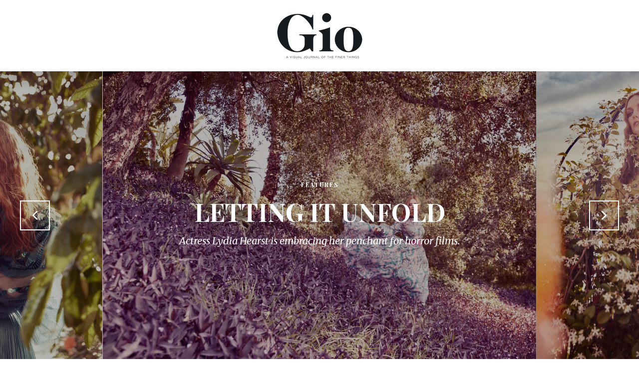

--- FILE ---
content_type: text/html; charset=UTF-8
request_url: https://giojournal.com/letting-it-unfold/
body_size: 15004
content:
<!DOCTYPE html>
<html lang="en-US">
<head>
	<meta charset="UTF-8">
	<meta name="HandheldFriendly" content="True">
	<meta name="MobileOptimized" content="320">
	<meta name="viewport" content="width=device-width, initial-scale=1"/>
	<link rel="profile" href="https://gmpg.org/xfn/11">
	<title>Letting it unfold &#8211; Gio Journal</title>
<meta name='robots' content='max-image-preview:large' />
<link rel='dns-prefetch' href='//fonts.googleapis.com' />
<link rel="alternate" type="application/rss+xml" title="Gio Journal &raquo; Feed" href="https://giojournal.com/feed/" />
<link rel="alternate" type="application/rss+xml" title="Gio Journal &raquo; Comments Feed" href="https://giojournal.com/comments/feed/" />
<link rel="alternate" type="application/rss+xml" title="Gio Journal &raquo; Letting it unfold Comments Feed" href="https://giojournal.com/letting-it-unfold/feed/" />
<link rel="alternate" title="oEmbed (JSON)" type="application/json+oembed" href="https://giojournal.com/wp-json/oembed/1.0/embed?url=https%3A%2F%2Fgiojournal.com%2Fletting-it-unfold%2F" />
<link rel="alternate" title="oEmbed (XML)" type="text/xml+oembed" href="https://giojournal.com/wp-json/oembed/1.0/embed?url=https%3A%2F%2Fgiojournal.com%2Fletting-it-unfold%2F&#038;format=xml" />
		<!-- This site uses the Google Analytics by ExactMetrics plugin v8.11.1 - Using Analytics tracking - https://www.exactmetrics.com/ -->
							<script src="//www.googletagmanager.com/gtag/js?id=G-MT8R0SW17J"  data-cfasync="false" data-wpfc-render="false" type="text/javascript" async></script>
			<script data-cfasync="false" data-wpfc-render="false" type="text/javascript">
				var em_version = '8.11.1';
				var em_track_user = true;
				var em_no_track_reason = '';
								var ExactMetricsDefaultLocations = {"page_location":"https:\/\/giojournal.com\/letting-it-unfold\/"};
								if ( typeof ExactMetricsPrivacyGuardFilter === 'function' ) {
					var ExactMetricsLocations = (typeof ExactMetricsExcludeQuery === 'object') ? ExactMetricsPrivacyGuardFilter( ExactMetricsExcludeQuery ) : ExactMetricsPrivacyGuardFilter( ExactMetricsDefaultLocations );
				} else {
					var ExactMetricsLocations = (typeof ExactMetricsExcludeQuery === 'object') ? ExactMetricsExcludeQuery : ExactMetricsDefaultLocations;
				}

								var disableStrs = [
										'ga-disable-G-MT8R0SW17J',
									];

				/* Function to detect opted out users */
				function __gtagTrackerIsOptedOut() {
					for (var index = 0; index < disableStrs.length; index++) {
						if (document.cookie.indexOf(disableStrs[index] + '=true') > -1) {
							return true;
						}
					}

					return false;
				}

				/* Disable tracking if the opt-out cookie exists. */
				if (__gtagTrackerIsOptedOut()) {
					for (var index = 0; index < disableStrs.length; index++) {
						window[disableStrs[index]] = true;
					}
				}

				/* Opt-out function */
				function __gtagTrackerOptout() {
					for (var index = 0; index < disableStrs.length; index++) {
						document.cookie = disableStrs[index] + '=true; expires=Thu, 31 Dec 2099 23:59:59 UTC; path=/';
						window[disableStrs[index]] = true;
					}
				}

				if ('undefined' === typeof gaOptout) {
					function gaOptout() {
						__gtagTrackerOptout();
					}
				}
								window.dataLayer = window.dataLayer || [];

				window.ExactMetricsDualTracker = {
					helpers: {},
					trackers: {},
				};
				if (em_track_user) {
					function __gtagDataLayer() {
						dataLayer.push(arguments);
					}

					function __gtagTracker(type, name, parameters) {
						if (!parameters) {
							parameters = {};
						}

						if (parameters.send_to) {
							__gtagDataLayer.apply(null, arguments);
							return;
						}

						if (type === 'event') {
														parameters.send_to = exactmetrics_frontend.v4_id;
							var hookName = name;
							if (typeof parameters['event_category'] !== 'undefined') {
								hookName = parameters['event_category'] + ':' + name;
							}

							if (typeof ExactMetricsDualTracker.trackers[hookName] !== 'undefined') {
								ExactMetricsDualTracker.trackers[hookName](parameters);
							} else {
								__gtagDataLayer('event', name, parameters);
							}
							
						} else {
							__gtagDataLayer.apply(null, arguments);
						}
					}

					__gtagTracker('js', new Date());
					__gtagTracker('set', {
						'developer_id.dNDMyYj': true,
											});
					if ( ExactMetricsLocations.page_location ) {
						__gtagTracker('set', ExactMetricsLocations);
					}
										__gtagTracker('config', 'G-MT8R0SW17J', {"forceSSL":"true"} );
										window.gtag = __gtagTracker;										(function () {
						/* https://developers.google.com/analytics/devguides/collection/analyticsjs/ */
						/* ga and __gaTracker compatibility shim. */
						var noopfn = function () {
							return null;
						};
						var newtracker = function () {
							return new Tracker();
						};
						var Tracker = function () {
							return null;
						};
						var p = Tracker.prototype;
						p.get = noopfn;
						p.set = noopfn;
						p.send = function () {
							var args = Array.prototype.slice.call(arguments);
							args.unshift('send');
							__gaTracker.apply(null, args);
						};
						var __gaTracker = function () {
							var len = arguments.length;
							if (len === 0) {
								return;
							}
							var f = arguments[len - 1];
							if (typeof f !== 'object' || f === null || typeof f.hitCallback !== 'function') {
								if ('send' === arguments[0]) {
									var hitConverted, hitObject = false, action;
									if ('event' === arguments[1]) {
										if ('undefined' !== typeof arguments[3]) {
											hitObject = {
												'eventAction': arguments[3],
												'eventCategory': arguments[2],
												'eventLabel': arguments[4],
												'value': arguments[5] ? arguments[5] : 1,
											}
										}
									}
									if ('pageview' === arguments[1]) {
										if ('undefined' !== typeof arguments[2]) {
											hitObject = {
												'eventAction': 'page_view',
												'page_path': arguments[2],
											}
										}
									}
									if (typeof arguments[2] === 'object') {
										hitObject = arguments[2];
									}
									if (typeof arguments[5] === 'object') {
										Object.assign(hitObject, arguments[5]);
									}
									if ('undefined' !== typeof arguments[1].hitType) {
										hitObject = arguments[1];
										if ('pageview' === hitObject.hitType) {
											hitObject.eventAction = 'page_view';
										}
									}
									if (hitObject) {
										action = 'timing' === arguments[1].hitType ? 'timing_complete' : hitObject.eventAction;
										hitConverted = mapArgs(hitObject);
										__gtagTracker('event', action, hitConverted);
									}
								}
								return;
							}

							function mapArgs(args) {
								var arg, hit = {};
								var gaMap = {
									'eventCategory': 'event_category',
									'eventAction': 'event_action',
									'eventLabel': 'event_label',
									'eventValue': 'event_value',
									'nonInteraction': 'non_interaction',
									'timingCategory': 'event_category',
									'timingVar': 'name',
									'timingValue': 'value',
									'timingLabel': 'event_label',
									'page': 'page_path',
									'location': 'page_location',
									'title': 'page_title',
									'referrer' : 'page_referrer',
								};
								for (arg in args) {
																		if (!(!args.hasOwnProperty(arg) || !gaMap.hasOwnProperty(arg))) {
										hit[gaMap[arg]] = args[arg];
									} else {
										hit[arg] = args[arg];
									}
								}
								return hit;
							}

							try {
								f.hitCallback();
							} catch (ex) {
							}
						};
						__gaTracker.create = newtracker;
						__gaTracker.getByName = newtracker;
						__gaTracker.getAll = function () {
							return [];
						};
						__gaTracker.remove = noopfn;
						__gaTracker.loaded = true;
						window['__gaTracker'] = __gaTracker;
					})();
									} else {
										console.log("");
					(function () {
						function __gtagTracker() {
							return null;
						}

						window['__gtagTracker'] = __gtagTracker;
						window['gtag'] = __gtagTracker;
					})();
									}
			</script>
							<!-- / Google Analytics by ExactMetrics -->
		<style id='wp-img-auto-sizes-contain-inline-css' type='text/css'>
img:is([sizes=auto i],[sizes^="auto," i]){contain-intrinsic-size:3000px 1500px}
/*# sourceURL=wp-img-auto-sizes-contain-inline-css */
</style>
<style id='wp-emoji-styles-inline-css' type='text/css'>

	img.wp-smiley, img.emoji {
		display: inline !important;
		border: none !important;
		box-shadow: none !important;
		height: 1em !important;
		width: 1em !important;
		margin: 0 0.07em !important;
		vertical-align: -0.1em !important;
		background: none !important;
		padding: 0 !important;
	}
/*# sourceURL=wp-emoji-styles-inline-css */
</style>
<link rel='stylesheet' id='fvp-frontend-css' href='https://giojournal.com/wp-content/plugins/featured-video-plus/styles/frontend.css?ver=2.3.3' type='text/css' media='all' />
<link rel='stylesheet' id='fotomag-style-css' href='https://giojournal.com/wp-content/themes/fotomag/assets/css/style.min.css?ver=2.0.8' type='text/css' media='all' />
<style id='fotomag-style-inline-css' type='text/css'>
.cb-menu-overlay { background-color: #fff; }.cb-top-nav-menu { padding-top: 5px; }.cb-sub-modal { background-color: #fff; }.cb-sub-modal, .cb-sub-modal .overlay__closer { color: #000; }.cb-menu-overlay, .cb-menu-overlay a { color: #111; }.entry-content h1, .entry-content h2, .entry-content h3, .entry-content h4, .entry-content h5 { color: #222; }.entry-content blockquote { color: #222; }.entry-content a { color: #666; }.entry-content a:hover { color: #999; }.cb-under-footer a, .cb-column a { color: #666; }.cb-under-footer a:hover, .cb-column a:hover { color: #999; }.entry-content {  color: #222; font-size: 13px; line-height: 24px; }h1, h2, h3, h4 ,h5, .cb-font-title, .comment-form .submit, body { font-family: 'Playfair Display'; }.cb-font-body, .entry-content, .entry-content h1, .entry-content h2, .entry-content h3, .entry-content h4, .entry-content h5, .cb-font-content, .comment-form input, .comment-form textarea, .cb-search-field, .comment-notes { font-family: 'Merriweather'; }*::-webkit-input-placeholder { font-family: 'Merriweather'; }*:-moz-placeholder { font-family: 'Merriweather'; }*::-moz-placeholder { font-family: 'Merriweather'; }*:-ms-input-placeholder { font-family: 'Merriweather'; }@media only screen and (min-width: 1020px) { .entry-content { font-size: 15px; line-height: 28px; } }@media only screen and (min-width: 1200px) { .cb-nav-top { padding-top: 25px; padding-bottom: 25px } }
/*# sourceURL=fotomag-style-inline-css */
</style>
<link rel='stylesheet' id='fotomag-fonts-css' href='https://fonts.googleapis.com/css?family=Playfair+Display%3A400%2C700%7CMerriweather%3A400%2C700%2C400italic&#038;subset=latin&#038;ver=2.0.8' type='text/css' media='all' />
<script type="text/javascript" src="https://giojournal.com/wp-content/plugins/google-analytics-dashboard-for-wp/assets/js/frontend-gtag.min.js?ver=8.11.1" id="exactmetrics-frontend-script-js" async="async" data-wp-strategy="async"></script>
<script data-cfasync="false" data-wpfc-render="false" type="text/javascript" id='exactmetrics-frontend-script-js-extra'>/* <![CDATA[ */
var exactmetrics_frontend = {"js_events_tracking":"true","download_extensions":"zip,mp3,mpeg,pdf,docx,pptx,xlsx,rar","inbound_paths":"[{\"path\":\"\\\/go\\\/\",\"label\":\"affiliate\"},{\"path\":\"\\\/recommend\\\/\",\"label\":\"affiliate\"}]","home_url":"https:\/\/giojournal.com","hash_tracking":"false","v4_id":"G-MT8R0SW17J"};/* ]]> */
</script>
<script type="text/javascript" src="https://giojournal.com/wp-includes/js/jquery/jquery.min.js?ver=3.7.1" id="jquery-core-js"></script>
<script type="text/javascript" src="https://giojournal.com/wp-includes/js/jquery/jquery-migrate.min.js?ver=3.4.1" id="jquery-migrate-js"></script>
<script type="text/javascript" src="https://giojournal.com/wp-content/plugins/featured-video-plus/js/jquery.fitvids.min.js?ver=master-2015-08" id="jquery.fitvids-js"></script>
<script type="text/javascript" id="fvp-frontend-js-extra">
/* <![CDATA[ */
var fvpdata = {"ajaxurl":"https://giojournal.com/wp-admin/admin-ajax.php","nonce":"715f2f1941","fitvids":"1","dynamic":"","overlay":"","opacity":"0.75","color":"b","width":"640"};
//# sourceURL=fvp-frontend-js-extra
/* ]]> */
</script>
<script type="text/javascript" src="https://giojournal.com/wp-content/plugins/featured-video-plus/js/frontend.min.js?ver=2.3.3" id="fvp-frontend-js"></script>
<link rel="https://api.w.org/" href="https://giojournal.com/wp-json/" /><link rel="alternate" title="JSON" type="application/json" href="https://giojournal.com/wp-json/wp/v2/posts/6831" /><link rel="EditURI" type="application/rsd+xml" title="RSD" href="https://giojournal.com/xmlrpc.php?rsd" />
<meta name="generator" content="WordPress 6.9" />
<link rel="canonical" href="https://giojournal.com/letting-it-unfold/" />
<link rel='shortlink' href='https://giojournal.com/?p=6831' />
<link rel="icon" href="https://giojournal.com/wp-content/uploads/2018/01/cropped-G-32x32.png" sizes="32x32" />
<link rel="icon" href="https://giojournal.com/wp-content/uploads/2018/01/cropped-G-192x192.png" sizes="192x192" />
<link rel="apple-touch-icon" href="https://giojournal.com/wp-content/uploads/2018/01/cropped-G-180x180.png" />
<meta name="msapplication-TileImage" content="https://giojournal.com/wp-content/uploads/2018/01/cropped-G-270x270.png" />
<style id="sccss">/* Enter Your Custom CSS Here */

.sticky:before {display:none;}
article.sticky .title:before {
    display:none !important;
}
h2.title::before {display:none !important;}
</style><style id="kirki-inline-styles"></style></head>
<body data-rsssl=1 class="wp-singular post-template-default single single-post postid-6831 single-format-gallery wp-theme-fotomag cb-header-1 cb-header-trans-fa cb-fis-exists cb-body-bs-1">
<div id="container">
		<header id="cb-header" class="cb-header cb-nav-top clearfix">
		<div class="logo logo__main"><a class="cb-logo-link cb-header-block-inner" href="https://giojournal.com"><img  src="https://giojournal.com/wp-content/uploads/2025/01/GioLogo.png" alt="gio logo" srcset="https://giojournal.com/wp-content/uploads/2025/01/GioLogo.png 2x"></a></div>			</header>
	<div class="mob-header m-0"><a href="#" data-title="Search" class="tipi-tip search__tr tipi-tip-r"><i class="fotomag-i-search"></i></a><a href="#" class="slide-menu__tr"><i class="fotomag-i-menu"></i></a></div><div id="cb-nav-left" class="cb-fixed cb-nav-left cb-font-title cb-nav-sides xs-0 nav"><div class="cb-v-container"><div class="social__icon"><a href="#" data-title="Search" class="tipi-tip search__tr tipi-tip-r"><i class="fotomag-i-search"></i></a></div></div></div>	<div id="cb-nav-right" class="cb-fixed cb-nav-right cb-nav-sides xs-0 nav">
		<div class="cb-v-container">
			<a href="#" class="slide-menu__tr"><i class="fotomag-i-menu"></i></a>
		</div>
	</div>
	<div class="cb-menu-overlay cb-border cb-border-bot">
		<a href="#" class="overlay__closer"><i class="fotomag-i-x"></i></a>
		<ul id="cb-slide-in-nav" class="cb-slide-in-nav cb-style-text-1"><li id="menu-item-8860" class="menu-item menu-item-type-custom menu-item-object-custom menu-item-8860"><a href="https://issuu.com/giojournal">Digital Publications</a></li>
<li id="menu-item-379" class="menu-item menu-item-type-taxonomy menu-item-object-category current-post-ancestor current-menu-parent current-post-parent menu-item-379"><a href="https://giojournal.com/category/features/">Features</a></li>
<li id="menu-item-908" class="menu-item menu-item-type-taxonomy menu-item-object-category menu-item-908"><a href="https://giojournal.com/category/looking-good/">Looking Good</a></li>
<li id="menu-item-779" class="menu-item menu-item-type-taxonomy menu-item-object-category menu-item-779"><a href="https://giojournal.com/category/living-good/">Living Good</a></li>
<li id="menu-item-784" class="menu-item menu-item-type-taxonomy menu-item-object-category menu-item-784"><a href="https://giojournal.com/category/doing-good/">Doing Good</a></li>
<li id="menu-item-805" class="menu-item menu-item-type-taxonomy menu-item-object-category menu-item-805"><a href="https://giojournal.com/category/feeling-good/">Feeling Good</a></li>
<li id="menu-item-812" class="menu-item menu-item-type-taxonomy menu-item-object-category menu-item-812"><a href="https://giojournal.com/category/sounding-good/">Sounding Good</a></li>
<li id="menu-item-598" class="menu-item menu-item-type-taxonomy menu-item-object-category menu-item-598"><a href="https://giojournal.com/category/world-of-good/">World of Good</a></li>
<li id="menu-item-561" class="menu-item menu-item-type-post_type menu-item-object-page menu-item-561"><a href="https://giojournal.com/contact/">Contact</a></li>
</ul>				<span class="cb-background"></span>
	</div>
			<div id="content" class="site-content clearfix">
	<div id="cb-inner-content" class="cb-inner-content-area clearfix">
		<main id="cb-main" class="site-main clearfix">
							<div class="post-wrap clearfix post-6831 post type-post status-publish format-gallery has-post-thumbnail hentry category-features tag-john-russo tag-ken-waller tag-lydia-hearst tag-titanic post_format-post-format-gallery">
						<div class="gallery-wrap hero-1 hero-wrap hero-title-overlay fs-fi">
		<div id="cb-fis" class="hero slider-wrap">
			<div class="meta">
				
			<div class="cb-cat">

				
					<a href="https://giojournal.com/category/features/" title="View all posts in features">
						Features					</a>

							</div>

							<h1 class="title">Letting it unfold</h1>
				<p class="subtitle cb-font-body">Actress Lydia Hearst is embracing her penchant for horror films.</p>			</div>
			<div class="slider slider-imgs" data-s="10">
				<div class="slide"><img width="2560" height="1707" src="https://giojournal.com/wp-content/uploads/2022/06/lidya_apr2022_0173b-scaled.jpg" class="attachment-full size-full" alt="" decoding="async" fetchpriority="high" srcset="https://giojournal.com/wp-content/uploads/2022/06/lidya_apr2022_0173b-scaled.jpg 2560w, https://giojournal.com/wp-content/uploads/2022/06/lidya_apr2022_0173b-300x200.jpg 300w" sizes="(max-width: 2560px) 100vw, 2560px" /></div><div class="slide"><img width="1919" height="2558" src="https://giojournal.com/wp-content/uploads/2022/06/lidya_apr2022_0280b.jpg" class="attachment-full size-full" alt="" decoding="async" srcset="https://giojournal.com/wp-content/uploads/2022/06/lidya_apr2022_0280b.jpg 1919w, https://giojournal.com/wp-content/uploads/2022/06/lidya_apr2022_0280b-225x300.jpg 225w, https://giojournal.com/wp-content/uploads/2022/06/lidya_apr2022_0280b-768x1024.jpg 768w, https://giojournal.com/wp-content/uploads/2022/06/lidya_apr2022_0280b-1152x1536.jpg 1152w, https://giojournal.com/wp-content/uploads/2022/06/lidya_apr2022_0280b-1536x2048.jpg 1536w" sizes="(max-width: 1919px) 100vw, 1919px" /></div><div class="slide"><img width="2560" height="1657" src="https://giojournal.com/wp-content/uploads/2022/06/lidya_apr2022_0055b-scaled.jpg" class="attachment-full size-full" alt="" decoding="async" srcset="https://giojournal.com/wp-content/uploads/2022/06/lidya_apr2022_0055b-scaled.jpg 2560w, https://giojournal.com/wp-content/uploads/2022/06/lidya_apr2022_0055b-300x194.jpg 300w" sizes="(max-width: 2560px) 100vw, 2560px" /></div><div class="slide"><img width="1920" height="2560" src="https://giojournal.com/wp-content/uploads/2022/06/lidya_apr2022_0465b-scaled.jpg" class="attachment-full size-full" alt="" decoding="async" loading="lazy" srcset="https://giojournal.com/wp-content/uploads/2022/06/lidya_apr2022_0465b-scaled.jpg 1920w, https://giojournal.com/wp-content/uploads/2022/06/lidya_apr2022_0465b-225x300.jpg 225w, https://giojournal.com/wp-content/uploads/2022/06/lidya_apr2022_0465b-768x1024.jpg 768w, https://giojournal.com/wp-content/uploads/2022/06/lidya_apr2022_0465b-1152x1536.jpg 1152w, https://giojournal.com/wp-content/uploads/2022/06/lidya_apr2022_0465b-1536x2048.jpg 1536w" sizes="auto, (max-width: 1920px) 100vw, 1920px" /></div><div class="slide"><img width="1920" height="2560" src="https://giojournal.com/wp-content/uploads/2022/06/lidya_apr2022_0716b-scaled.jpg" class="attachment-full size-full" alt="" decoding="async" loading="lazy" srcset="https://giojournal.com/wp-content/uploads/2022/06/lidya_apr2022_0716b-scaled.jpg 1920w, https://giojournal.com/wp-content/uploads/2022/06/lidya_apr2022_0716b-225x300.jpg 225w, https://giojournal.com/wp-content/uploads/2022/06/lidya_apr2022_0716b-768x1024.jpg 768w, https://giojournal.com/wp-content/uploads/2022/06/lidya_apr2022_0716b-1152x1536.jpg 1152w, https://giojournal.com/wp-content/uploads/2022/06/lidya_apr2022_0716b-1536x2048.jpg 1536w" sizes="auto, (max-width: 1920px) 100vw, 1920px" /></div><div class="slide"><img width="1707" height="2560" src="https://giojournal.com/wp-content/uploads/2022/06/lidya_apr2022_0543b-1-scaled.jpg" class="attachment-full size-full" alt="" decoding="async" loading="lazy" srcset="https://giojournal.com/wp-content/uploads/2022/06/lidya_apr2022_0543b-1-scaled.jpg 1707w, https://giojournal.com/wp-content/uploads/2022/06/lidya_apr2022_0543b-1-200x300.jpg 200w" sizes="auto, (max-width: 1707px) 100vw, 1707px" /></div><div class="slide"><img width="1707" height="2560" src="https://giojournal.com/wp-content/uploads/2022/06/lidya_apr2022_0521b-scaled.jpg" class="attachment-full size-full" alt="" decoding="async" loading="lazy" srcset="https://giojournal.com/wp-content/uploads/2022/06/lidya_apr2022_0521b-scaled.jpg 1707w, https://giojournal.com/wp-content/uploads/2022/06/lidya_apr2022_0521b-200x300.jpg 200w" sizes="auto, (max-width: 1707px) 100vw, 1707px" /></div><div class="slide"><img width="1920" height="2560" src="https://giojournal.com/wp-content/uploads/2022/06/lidya_apr2022_0659b-scaled.jpg" class="attachment-full size-full" alt="" decoding="async" loading="lazy" srcset="https://giojournal.com/wp-content/uploads/2022/06/lidya_apr2022_0659b-scaled.jpg 1920w, https://giojournal.com/wp-content/uploads/2022/06/lidya_apr2022_0659b-225x300.jpg 225w, https://giojournal.com/wp-content/uploads/2022/06/lidya_apr2022_0659b-768x1024.jpg 768w, https://giojournal.com/wp-content/uploads/2022/06/lidya_apr2022_0659b-1152x1536.jpg 1152w, https://giojournal.com/wp-content/uploads/2022/06/lidya_apr2022_0659b-1536x2048.jpg 1536w" sizes="auto, (max-width: 1920px) 100vw, 1920px" /></div><span class="slider-arrow slider-arrow-prev slider-arrow-1 tipi-arrow-l tipi-arrow tipi-arrow-m"><i class="fotomag-i-chevron-left"></i></span><span class="slider-arrow slider-arrow-next slider-arrow-1 tipi-arrow-r tipi-arrow tipi-arrow-m"><i class="fotomag-i-chevron-right"></i></span>			</div>
		</div>
	</div>

<section class="entry-content contents-wrap wrap clearfix">
			<div class="cb-social-sharing clearfix sharing-top">
			<div class="cb-title cb-font-body">Share:</div>
			<div class="cb-sharing-buttons">
				<a href="https://twitter.com/share?url=https://giojournal.com/letting-it-unfold/" class="tipi-tip tipi-tip-b" target="_blank" data-title="Twitter"><i class="fotomag-i-twitter"></i></a>
				<a href="https://www.facebook.com/sharer/sharer.php?u=https://giojournal.com/letting-it-unfold/" class="tipi-tip tipi-tip-b" target="_blank" data-title="Facebook"><i class="fotomag-i-facebook"></i></a>
				<a href="https://reddit.com/submit?url=https://giojournal.com/letting-it-unfold/" class="tipi-tip tipi-tip-b" target="_blank" data-title="Reddit"><i class="fotomag-i-reddit-alien"></i></a>
				<a href="//www.pinterest.com/pin/create/button/?url=https%3A%2F%2Fgiojournal.com%2Fletting-it-unfold%2F&media=https%3A%2F%2Fgiojournal.com%2Fwp-content%2Fuploads%2F2022%2F06%2Flidya_apr2022_0055b-scaled.jpg" class="tipi-tip tipi-tip-b" target="_blank" data-title="Pinterest"><i class="fotomag-i-pinterest"></i></a>
			</div>
		</div>
			<div>
<p><strong>L Y D I A   H E A R S T </strong></p>
<p>&nbsp;</p>
<p><strong>Interview} Ken Waller </strong></p>
<p><strong>Photography} John Russo</strong></p>
<p><strong>Location}  Los Angeles, California </strong></p>
<p><strong>Makeup} Allan Avandano</strong></p>
<p><strong>Hair}  Marcus Francis </strong></p>
<p><strong>Styling} Joseph Cassell </strong></p>
</div>
<p><strong>Produced} Photohouse Productions</strong></p>
<p>&nbsp;</p>
<p><b>KW: When did you decide you wanted to transition from modeling to acting? </b></p>
<p><strong>LH:</strong> My true creative passion is acting. And although I absolutely love acting my background is in fashion and it’s not something that I would truly ever want to say goodbye to. I have always been drawn to the world of entertainment and self-expression. And I am thankful to have a family who has always believed in me and supported my dreams and ambitions.<span class="Apple-converted-space"> </span></p>
<p>&nbsp;</p>
<p><b>KW: Was there an “aha” moment, maybe a film you saw or a great performance, that may have inspired you to take the leap into acting? </b></p>
<p><strong>LH:</strong> I remember growing up watching my mom walk the catwalk for <em>Thierry Mugler,</em> and act in various <em>John Waters</em> films. It all seemed so magical and fantastic &#8211; I just knew that it was a world I wanted to be a part of. I firmly believe that if you are actively engaged in life as an individual, you are more able to draw from yourself.<span class="Apple-converted-space">  </span>When you are an actor you have a script, but you must make yourself into the character, live the part, own the words, and breathe life into role. Acting itself is a form of play-pretend and make-believe, and the truly effective performances are ones that are grounded in intimate, emotional honesty.</p>
<p>&nbsp;</p>
<p><b>KW: In your most recent film <em>Titanic 666,</em> you play a pivotal role in a movie where your character seeks retribution and scares the hell out of everyone on board. How did you prepare for this role? </b></p>
<p><strong>LH</strong>: This character was very dark and psychologically fascinating. She is consumed by the tragedy of the <em><strong>Titanic</strong> </em>and is determined to settle her unfinished business with the living as well as the dead. I had a lot of fun with this role and loved reuniting with some of my Z Nation family.<span class="Apple-converted-space"> </span></p>
<p>&nbsp;</p>
<p><b>KW: In your next horror film, <em>Slayers,</em> you’re not only starring, but you are also a co-executive producer. How did you become involved in this project, and what drew you to it? </b></p>
<p>LH: It’s been a remarkable learning experience for me to be able to get a glimpse behind the scenes and gain a better understanding of the day-to-day process of filmmaking. This film is a unique and modern reimagining of the classic vampire lore, and as I am a horror fanatic, I signed onto the project <em><strong>Slayers</strong></em> as both an actor and producer. I loved the story and world that Writer/Director Asher Leven had created, and I am thrilled to be a part of this production.</p>
<p>&nbsp;</p>
<p><b>KW: Wow, you are one busy woman; you’re also starring in <em>Akatsuki Entertainment&#8217;s</em> forthcoming film, <em>Root LETTER</em> alongside <em>Danny Ramirez</em>, which is an English-language film adaptation of the Japanese video game; the film is intended as a gritty re-imagining of the game&#8217;s core story of a protagonist in search of a former pen pal who disappears under curious circumstances. Can you tell us about your role in this film? How was it working with <em>Danny Ramirez</em>?  Have you worked with him before?</b></p>
<p><strong>LH</strong>: I play the role of Karen, a volatile and unstable mother who is emotionally tortured and desperately addicted to heroin. This role was extremely challenging as Karen is so different from who I am as an individual, but I love a challenge! Working with Danny was so wonderful, he’s incredibly talented and a lovely person, and I’m so excited to see where his career is taking him. We all worked extremely hard and put a lot of love, effort, and care into bringing these characters to life and telling this story.</p>
<p>&nbsp;</p>
<p><b>KW: With filmmaking much more accessible than years ago, what do you think about this new breed of young filmmakers grabbing their iPhones and assembling teams of friends and creating their own vehicles? Are you on board with this type of filmmaking? </b></p>
<p><strong>LH</strong>:  I think it’s wonderful that more and more people have the accessibility and ability to create art and make films. I am fully on board with people pursuing their dreams and bringing their stories to life. It’s wonderful that artists now have the ability to get their work seen and both fans and consumers are able to be exposed to so many wonderful things that we may never have been able to see at any other time in cinematic history.</p>
<p>&nbsp;</p>
<p><b>KW: Choosing the right roles/projects in Hollywood is basically like rolling the dice. Is there any project you passed on that you wish you would have except it?  And on the flip side, is there any project that you accepted that you wish had passed on? </b></p>
<p><strong>LH:</strong>  I find myself drawn to character-driven roles and scripts where I’m forced to challenge and change myself, both physically and emotionally. I get to tap into different aspects of my personality and really change. With acting, every project and every role is a new adventure. I love to challenge myself &#8211; that’s a huge part of what draws me to a part. I love changing and I love working hard and tapping into these aspects of my personality that maybe I wasn’t even aware of before. And I particularly enjoy being able to work on fun projects with nice people and create art.</p>
<p>&nbsp;</p>
<p><b>KW: Most actors have their “dream role”; what is your dream role. What type of character would you like to portray, and who would be your dream costars?</b></p>
<p><strong>LH</strong>:  I have accomplished so much and so many of my goals. Every job and each opportunity has been memorable and helped me to grow as an individual and a performer. My dreams have and I believe still are coming true. I just hope to be able to continue doing what I love and creating art with amazing people. I am grateful for each and every opportunity that comes my way, and<span class="Apple-converted-space"> </span></p>
<p>&nbsp;</p>
<p><b>KW: If you had three wishes, what would they be? </b></p>
<p><strong>LH</strong>:  I don’t think I would wish for anything. To me, it’s important to live life fully to the best of your abilities, be present, and at the end of the day, you should follow your heart and be true to yourself. It’s pointless to wish when life is meant to be lived. And besides, as someone who watches pretty much all horror movies, wishes always backfire; so you may as well accept and embrace yourself and your life as it unfolds.<span class="Apple-converted-space"> </span></p>
<p>&nbsp;</p>
<p><b>KW: You have worked with almost every top photographer in the game, what was it like working with photographer <em>John Russo</em> in creating these absolutely incredible images? </b></p>
<p><strong>LH:</strong> In my fashion career, I had the opportunity to travel the world and work with some of the most iconic designers and photographers to date. Because of my work in fashion, I developed my own unique and personal sense of style and learned how to be comfortable in my own skin. I have been extremely fortunate in my career and am so thankful for every opportunity that has come my way as every job and each opportunity has helped me to grow as an individual and performer. And I am incredibly grateful for every day that I can work and continue to chase my dreams, especially when I am able to work with such incredible talent as <em>John Russo</em>. I had the absolute time with him, especially being just a couple of months postpartum and my first time since giving birth being back in front of a camera, he made me feel incredibly comfortable, confident, beautiful, and safe.<span class="Apple-converted-space"> </span></p>
<p>&nbsp;</p>
<p>To learn more about Lydia Hearst follow her at @lydiahearst</p>
		<p class="cb-tags"> <a href="https://giojournal.com/tag/john-russo/" rel="tag">John Russo</a><a href="https://giojournal.com/tag/ken-waller/" rel="tag">Ken Waller</a><a href="https://giojournal.com/tag/lydia-hearst/" rel="tag">Lydia Hearst</a><a href="https://giojournal.com/tag/titanic/" rel="tag">Titanic</a></p>			<div class="cb-social-sharing clearfix sharing-bottom">
			<div class="cb-title cb-font-body">Share:</div>
			<div class="cb-sharing-buttons">
				<a href="https://twitter.com/share?url=https://giojournal.com/letting-it-unfold/" class="tipi-tip tipi-tip-b" target="_blank" data-title="Twitter"><i class="fotomag-i-twitter"></i></a>
				<a href="https://www.facebook.com/sharer/sharer.php?u=https://giojournal.com/letting-it-unfold/" class="tipi-tip tipi-tip-b" target="_blank" data-title="Facebook"><i class="fotomag-i-facebook"></i></a>
				<a href="https://reddit.com/submit?url=https://giojournal.com/letting-it-unfold/" class="tipi-tip tipi-tip-b" target="_blank" data-title="Reddit"><i class="fotomag-i-reddit-alien"></i></a>
				<a href="//www.pinterest.com/pin/create/button/?url=https%3A%2F%2Fgiojournal.com%2Fletting-it-unfold%2F&media=https%3A%2F%2Fgiojournal.com%2Fwp-content%2Fuploads%2F2022%2F06%2Flidya_apr2022_0055b-scaled.jpg" class="tipi-tip tipi-tip-b" target="_blank" data-title="Pinterest"><i class="fotomag-i-pinterest"></i></a>
			</div>
		</div>
		</section>
					<footer class="article-footer clearfix">
														<div id="cb-author-box" class="author__box cb-post-footer-block cb-post-block-bg cb-author-box cb-font-content clearfix">
						<div class="meta">
											</div>
		</div>
											<span class="cb-separator wrap"></span>
			<div id="cb-next-previous-posts" class="cb-next-previous cb-post-block-bg cb-underline-h cb-post-footer-block cb-font-content cb-border wrap clearfix
						">
														<div class="cb-previous-post meta cb-next-previous-block clearfix">
						<a href="https://giojournal.com/soaring-to-new-heights/"><img width="75" height="75" src="https://giojournal.com/wp-content/uploads/2022/05/glen-powell-8-75x75.jpg" class="attachment-fotomag-75-75 size-fotomag-75-75 wp-post-image" alt="" decoding="async" loading="lazy" srcset="https://giojournal.com/wp-content/uploads/2022/05/glen-powell-8-75x75.jpg 75w, https://giojournal.com/wp-content/uploads/2022/05/glen-powell-8-150x150.jpg 150w" sizes="auto, (max-width: 75px) 100vw, 75px" /></a>						<div class="meta"><a href="https://giojournal.com/soaring-to-new-heights/" class="cb-read-previous-title cb-read-title">Previous</a>
						<a href="https://giojournal.com/soaring-to-new-heights/" class="cb-previous-title cb-title">Soaring to New Heights</a></div>
					</div>
																		<div class="cb-next-post meta cb-next-previous-block clearfix">
						<a href="https://giojournal.com/a-spanish-masterpiece/"><img width="75" height="75" src="https://giojournal.com/wp-content/uploads/2022/07/IMG_3429-75x75.jpg" class="attachment-fotomag-75-75 size-fotomag-75-75 wp-post-image" alt="" decoding="async" loading="lazy" srcset="https://giojournal.com/wp-content/uploads/2022/07/IMG_3429-75x75.jpg 75w, https://giojournal.com/wp-content/uploads/2022/07/IMG_3429-150x150.jpg 150w" sizes="auto, (max-width: 75px) 100vw, 75px" /></a>						<div class="meta"><a href="https://giojournal.com/a-spanish-masterpiece/" class="cb-read-next-title cb-read-title">Next</a>
						<a href="https://giojournal.com/a-spanish-masterpiece/" class="cb-next-title cb-title">A Spanish Masterpiece</a></div>
					</div>
							</div>
									<span class="cb-separator wrap"></span>
											</footer>
								<div id="cb-related-posts-block" class="cb-post-footer-block cb-related-posts cb-border cb-arrows-tr cb-module-block clearfix">
				<h3 class="cb-block-title cb-title-header">More Stories</h3>
														<article id="post-6144" class="preview cb-bs cb-s clearfix post-6144 post type-post status-publish format-gallery has-post-thumbnail hentry category-features tag-academy-award-winner tag-blindspotting tag-darrell-fielder tag-gucci tag-helen-hunt tag-john-russo-photo tag-linda-medvene tag-starz tag-twister post_format-post-format-gallery">
	<div class="cb-placeholder-img cb-fi" style="background-image: url(https://giojournal.com/wp-content/uploads/2021/07/helen-hunt-36b_flat-1-870x580.jpg)" data-adaptive-background data-ab-css-background></div>	<div class="meta">
		 <div class="cb-cat-wrap">
			
			<div class="cb-cat">

				
					<a href="https://giojournal.com/category/features/" title="View all posts in features">
						Features					</a>

							</div>

								</div>
		<h2 class="title"><a href="https://giojournal.com/spot-on/">Spot on</a></h2>
		<p class="subtitle cb-font-body">Academy Award winner Helen Hunt finds her soul in Starz, Blindspotting</p>							<a href="" class="icon__embed__tr icon__embed rounded" data-type="frame" data-format="gallery" data-pid="6144" data-source="ext" data-src=""><i class="fotomag-i-camera" aria-hidden="true"></i><span class="icon-bg"></span></a>
				</div>
	<a href="https://giojournal.com/spot-on/" class="cb-link"></a>
</article>
														<article id="post-5643" class="preview cb-bs cb-s clearfix post-5643 post type-post status-publish format-gallery has-post-thumbnail hentry category-features category-looking-good tag-celebrity-photography tag-music tag-robert-ascroft post_format-post-format-gallery">
	<div class="cb-placeholder-img cb-fi" style="background-image: url(https://giojournal.com/wp-content/uploads/2020/12/08192020_Robert-Ascroft-self-portraits43275-1-870x580.jpg)" data-adaptive-background data-ab-css-background></div>	<div class="meta">
		 <div class="cb-cat-wrap">
			
			<div class="cb-cat">

				
					<a href="https://giojournal.com/category/features/" title="View all posts in features">
						Features					</a>

				
					<a href="https://giojournal.com/category/looking-good/" title="View all posts in looking-good">
						Looking Good					</a>

							</div>

								</div>
		<h2 class="title"><a href="https://giojournal.com/an-interval-of-creation/">An Interval of Creation</a></h2>
		<p class="subtitle cb-font-body">Celebrity Photographer Robert Ascroft merges the world of music and photography in his latest Multimedia Project INTERVALS</p>							<a href="" class="icon__embed__tr icon__embed rounded" data-type="frame" data-format="gallery" data-pid="5643" data-source="ext" data-src=""><i class="fotomag-i-camera" aria-hidden="true"></i><span class="icon-bg"></span></a>
				</div>
	<a href="https://giojournal.com/an-interval-of-creation/" class="cb-link"></a>
</article>
							</div>
							</div>
								</main>
	</div>
</div><!-- .site-content -->
<footer id="footer" class="cb-footer-area clearfix">
	<div class="cb-footer-last cb-border cb-border-mob clearfix">
							<span class="cb-separator"></span>

			<div class="cb-under-footer clearfix">
				<div id="text-2" class="cb-widget clearfix widget_text">			<div class="textwidget"><p><center>GET THE DIGITAL ISSUE<a href="/digital-publication/"><img decoding="async" class="aligncenter size-full wp-image-564" style="max-width:300px;" src="/wp-content/uploads/2019/04/Gio-issue4-Nikolaj-400.png" alt="" width="297" /></a></center></p>
</div>
		</div><div id="text-3" class="cb-widget clearfix widget_text">			<div class="textwidget"><p><img decoding="async" src="/wp-content/uploads/2018/01/gioSmall.png" /></p>
<p>SIGN UP FOR THE GIO JOURNAL NEWSLETTER</p>

<div class="wpcf7 no-js" id="wpcf7-f630-o1" lang="en-US" dir="ltr" data-wpcf7-id="630">
<div class="screen-reader-response"><p role="status" aria-live="polite" aria-atomic="true"></p> <ul></ul></div>
<form action="/letting-it-unfold/#wpcf7-f630-o1" method="post" class="wpcf7-form init" aria-label="Contact form" novalidate="novalidate" data-status="init">
<fieldset class="hidden-fields-container"><input type="hidden" name="_wpcf7" value="630" /><input type="hidden" name="_wpcf7_version" value="6.1.4" /><input type="hidden" name="_wpcf7_locale" value="en_US" /><input type="hidden" name="_wpcf7_unit_tag" value="wpcf7-f630-o1" /><input type="hidden" name="_wpcf7_container_post" value="0" /><input type="hidden" name="_wpcf7_posted_data_hash" value="" />
</fieldset>
<p><label><br />
</label>
</p>
<div style="max-width:500px;text-align:center;margin: 0 auto;">
	<p><span class="wpcf7-form-control-wrap" data-name="your-email"><input size="40" maxlength="400" class="wpcf7-form-control wpcf7-email wpcf7-validates-as-required wpcf7-text wpcf7-validates-as-email" aria-required="true" aria-invalid="false" value="" type="email" name="your-email" /></span><br />
		<center><input class="wpcf7-form-control wpcf7-submit has-spinner" type="submit" value="Send" />
		</center>
	</p>
</div><div class="wpcf7-response-output" aria-hidden="true"></div>
</form>
</div>

</div>
		</div><div id="tag_cloud-2" class="cb-widget clearfix widget_tag_cloud"><h3 class="cb-widget-title">Tag Cloud</h3><div class="tagcloud"><a href="https://giojournal.com/tag/100-making-a-difference/" class="tag-cloud-link tag-link-369 tag-link-position-1" style="font-size: 8.8358208955224pt;" aria-label="100 Making A Difference (5 items)">100 Making A Difference</a>
<a href="https://giojournal.com/tag/angela-fairhurst/" class="tag-cloud-link tag-link-126 tag-link-position-2" style="font-size: 9.5671641791045pt;" aria-label="Angela Fairhurst (6 items)">Angela Fairhurst</a>
<a href="https://giojournal.com/tag/aspen/" class="tag-cloud-link tag-link-946 tag-link-position-3" style="font-size: 9.5671641791045pt;" aria-label="Aspen (6 items)">Aspen</a>
<a href="https://giojournal.com/tag/atp/" class="tag-cloud-link tag-link-2029 tag-link-position-4" style="font-size: 8.8358208955224pt;" aria-label="ATP (5 items)">ATP</a>
<a href="https://giojournal.com/tag/bali/" class="tag-cloud-link tag-link-1319 tag-link-position-5" style="font-size: 8.8358208955224pt;" aria-label="Bali (5 items)">Bali</a>
<a href="https://giojournal.com/tag/beth-weitzman/" class="tag-cloud-link tag-link-74 tag-link-position-6" style="font-size: 17.298507462687pt;" aria-label="Beth Weitzman (38 items)">Beth Weitzman</a>
<a href="https://giojournal.com/tag/beverly-hills/" class="tag-cloud-link tag-link-45 tag-link-position-7" style="font-size: 9.5671641791045pt;" aria-label="Beverly Hills (6 items)">Beverly Hills</a>
<a href="https://giojournal.com/tag/bonnie-davidson/" class="tag-cloud-link tag-link-34 tag-link-position-8" style="font-size: 16.253731343284pt;" aria-label="Bonnie Davidson (30 items)">Bonnie Davidson</a>
<a href="https://giojournal.com/tag/dark-phoenix/" class="tag-cloud-link tag-link-1872 tag-link-position-9" style="font-size: 8.8358208955224pt;" aria-label="Dark Phoenix (5 items)">Dark Phoenix</a>
<a href="https://giojournal.com/tag/design/" class="tag-cloud-link tag-link-91 tag-link-position-10" style="font-size: 8pt;" aria-label="design (4 items)">design</a>
<a href="https://giojournal.com/tag/dior/" class="tag-cloud-link tag-link-866 tag-link-position-11" style="font-size: 8pt;" aria-label="Dior (4 items)">Dior</a>
<a href="https://giojournal.com/tag/dtla/" class="tag-cloud-link tag-link-686 tag-link-position-12" style="font-size: 8pt;" aria-label="DTLA (4 items)">DTLA</a>
<a href="https://giojournal.com/tag/emily-moses/" class="tag-cloud-link tag-link-33 tag-link-position-13" style="font-size: 10.089552238806pt;" aria-label="Emily Moses (7 items)">Emily Moses</a>
<a href="https://giojournal.com/tag/gucci/" class="tag-cloud-link tag-link-491 tag-link-position-14" style="font-size: 8pt;" aria-label="Gucci (4 items)">Gucci</a>
<a href="https://giojournal.com/tag/hawaii/" class="tag-cloud-link tag-link-425 tag-link-position-15" style="font-size: 10.089552238806pt;" aria-label="Hawaii (7 items)">Hawaii</a>
<a href="https://giojournal.com/tag/italy/" class="tag-cloud-link tag-link-1317 tag-link-position-16" style="font-size: 13.223880597015pt;" aria-label="Italy (15 items)">Italy</a>
<a href="https://giojournal.com/tag/japan/" class="tag-cloud-link tag-link-458 tag-link-position-17" style="font-size: 8pt;" aria-label="Japan (4 items)">Japan</a>
<a href="https://giojournal.com/tag/john-russo/" class="tag-cloud-link tag-link-29 tag-link-position-18" style="font-size: 22pt;" aria-label="John Russo (109 items)">John Russo</a>
<a href="https://giojournal.com/tag/john-russo-photo/" class="tag-cloud-link tag-link-280 tag-link-position-19" style="font-size: 11.55223880597pt;" aria-label="john russo photo (10 items)">john russo photo</a>
<a href="https://giojournal.com/tag/justin-lynn/" class="tag-cloud-link tag-link-36 tag-link-position-20" style="font-size: 10.089552238806pt;" aria-label="Justin Lynn (7 items)">Justin Lynn</a>
<a href="https://giojournal.com/tag/ken-waller/" class="tag-cloud-link tag-link-2943 tag-link-position-21" style="font-size: 14.059701492537pt;" aria-label="Ken Waller (18 items)">Ken Waller</a>
<a href="https://giojournal.com/tag/las-vegas/" class="tag-cloud-link tag-link-309 tag-link-position-22" style="font-size: 8pt;" aria-label="Las Vegas (4 items)">Las Vegas</a>
<a href="https://giojournal.com/tag/laura-mercier/" class="tag-cloud-link tag-link-1014 tag-link-position-23" style="font-size: 8.8358208955224pt;" aria-label="Laura Mercier (5 items)">Laura Mercier</a>
<a href="https://giojournal.com/tag/london/" class="tag-cloud-link tag-link-7 tag-link-position-24" style="font-size: 8pt;" aria-label="London (4 items)">London</a>
<a href="https://giojournal.com/tag/los-angeles/" class="tag-cloud-link tag-link-496 tag-link-position-25" style="font-size: 11.55223880597pt;" aria-label="Los Angeles (10 items)">Los Angeles</a>
<a href="https://giojournal.com/tag/luxury-travel/" class="tag-cloud-link tag-link-123 tag-link-position-26" style="font-size: 11.134328358209pt;" aria-label="luxury travel (9 items)">luxury travel</a>
<a href="https://giojournal.com/tag/marie-look/" class="tag-cloud-link tag-link-660 tag-link-position-27" style="font-size: 8.8358208955224pt;" aria-label="Marie Look (5 items)">Marie Look</a>
<a href="https://giojournal.com/tag/matchless-london/" class="tag-cloud-link tag-link-1195 tag-link-position-28" style="font-size: 11.55223880597pt;" aria-label="Matchless London (10 items)">Matchless London</a>
<a href="https://giojournal.com/tag/misty-milioto/" class="tag-cloud-link tag-link-494 tag-link-position-29" style="font-size: 15.417910447761pt;" aria-label="Misty Milioto (25 items)">Misty Milioto</a>
<a href="https://giojournal.com/tag/naked-cashmere/" class="tag-cloud-link tag-link-4348 tag-link-position-30" style="font-size: 11.55223880597pt;" aria-label="Naked Cashmere (10 items)">Naked Cashmere</a>
<a href="https://giojournal.com/tag/nicole-kidman/" class="tag-cloud-link tag-link-648 tag-link-position-31" style="font-size: 8pt;" aria-label="Nicole Kidman (4 items)">Nicole Kidman</a>
<a href="https://giojournal.com/tag/oribe/" class="tag-cloud-link tag-link-996 tag-link-position-32" style="font-size: 9.5671641791045pt;" aria-label="Oribe (6 items)">Oribe</a>
<a href="https://giojournal.com/tag/paris/" class="tag-cloud-link tag-link-526 tag-link-position-33" style="font-size: 8pt;" aria-label="Paris (4 items)">Paris</a>
<a href="https://giojournal.com/tag/paula-crown/" class="tag-cloud-link tag-link-849 tag-link-position-34" style="font-size: 8.8358208955224pt;" aria-label="Paula Crown (5 items)">Paula Crown</a>
<a href="https://giojournal.com/tag/philanthropy/" class="tag-cloud-link tag-link-358 tag-link-position-35" style="font-size: 8pt;" aria-label="Philanthropy (4 items)">Philanthropy</a>
<a href="https://giojournal.com/tag/preferred-hotels/" class="tag-cloud-link tag-link-122 tag-link-position-36" style="font-size: 8.8358208955224pt;" aria-label="preferred hotels (5 items)">preferred hotels</a>
<a href="https://giojournal.com/tag/preferred-hotels-resorts/" class="tag-cloud-link tag-link-1808 tag-link-position-37" style="font-size: 8pt;" aria-label="Preferred Hotels &amp; Resorts (4 items)">Preferred Hotels &amp; Resorts</a>
<a href="https://giojournal.com/tag/rachel-hill/" class="tag-cloud-link tag-link-992 tag-link-position-38" style="font-size: 8pt;" aria-label="Rachel Hill (4 items)">Rachel Hill</a>
<a href="https://giojournal.com/tag/ralph-lauren/" class="tag-cloud-link tag-link-898 tag-link-position-39" style="font-size: 8pt;" aria-label="Ralph Lauren (4 items)">Ralph Lauren</a>
<a href="https://giojournal.com/tag/san-francisco/" class="tag-cloud-link tag-link-1103 tag-link-position-40" style="font-size: 8pt;" aria-label="San Francisco (4 items)">San Francisco</a>
<a href="https://giojournal.com/tag/shiseido/" class="tag-cloud-link tag-link-1013 tag-link-position-41" style="font-size: 8.8358208955224pt;" aria-label="Shiseido (5 items)">Shiseido</a>
<a href="https://giojournal.com/tag/simon-kinberg/" class="tag-cloud-link tag-link-1913 tag-link-position-42" style="font-size: 8.8358208955224pt;" aria-label="Simon Kinberg (5 items)">Simon Kinberg</a>
<a href="https://giojournal.com/tag/spa/" class="tag-cloud-link tag-link-673 tag-link-position-43" style="font-size: 8.8358208955224pt;" aria-label="spa (5 items)">spa</a>
<a href="https://giojournal.com/tag/tom-ford/" class="tag-cloud-link tag-link-868 tag-link-position-44" style="font-size: 8pt;" aria-label="Tom Ford (4 items)">Tom Ford</a>
<a href="https://giojournal.com/tag/x-men/" class="tag-cloud-link tag-link-1869 tag-link-position-45" style="font-size: 8.8358208955224pt;" aria-label="X-Men (5 items)">X-Men</a></div>
</div>			</div>
			<span class="cb-separator"></span>
						<div class="cb-footer-social-icons cb-footer-last-block"></div>		<div class="cb-copyright cb-footer-last-block clearfix">
			
										<div class="cb-to-top cb-copyright-block"><a href="#" id="cb-to-top">Back to top <i class="fotomag-i-chevron-up"></i></a></div>
					</div>
	</div>
</footer> <!-- end footer -->
</div> <!-- end #cb-outer-container -->
<script type="speculationrules">
{"prefetch":[{"source":"document","where":{"and":[{"href_matches":"/*"},{"not":{"href_matches":["/wp-*.php","/wp-admin/*","/wp-content/uploads/*","/wp-content/*","/wp-content/plugins/*","/wp-content/themes/fotomag/*","/*\\?(.+)"]}},{"not":{"selector_matches":"a[rel~=\"nofollow\"]"}},{"not":{"selector_matches":".no-prefetch, .no-prefetch a"}}]},"eagerness":"conservative"}]}
</script>

		<!-- GA Google Analytics @ https://m0n.co/ga -->
		<script>
			(function(i,s,o,g,r,a,m){i['GoogleAnalyticsObject']=r;i[r]=i[r]||function(){
			(i[r].q=i[r].q||[]).push(arguments)},i[r].l=1*new Date();a=s.createElement(o),
			m=s.getElementsByTagName(o)[0];a.async=1;a.src=g;m.parentNode.insertBefore(a,m)
			})(window,document,'script','https://www.google-analytics.com/analytics.js','ga');
			ga('create', 'UA-114037295-1', 'auto');
			ga('set', 'forceSSL', true);
			ga('send', 'pageview');
		</script>

	<script type="application/ld+json">{"@context": "http://schema.org",
	"@type": "WebPage",
	"name": "Gio Journal",
	"description": "A Visual Journal of the Finer Things",
	"url": "https://giojournal.com/","datePublished": "2022-06-24T09:42:51+00:00","dateCreated": "2022-06-24T09:42:51+00:00","dateModified": "2022-06-24T21:40:02+00:00","potentialAction": {
	"@type": "SearchAction",
	"target": "https://giojournal.com/?s=&#123;search_term&#125;",
	"query-input": "required name=search_term"}}</script>	<div id="search__overlay" class="clearfix cb-pre-load wrap cb-light-loader">
		<i class="fotomag-i-circle-o-notch spin__ani"></i>
			<form method="get" class="cb-search" action="https://giojournal.com/">
	<input type="text" class="cb-search-field cb-font-header" placeholder="Search..." value="" name="s" autocomplete="off">
	<button class="cb-search-submit" type="submit" value=""><i class="fotomag-i-search"></i></button>
</form>
			<div id="search__results"></div>
	</div>
			<div id="fotomag__overlay" class="overlay__base modal-wrap cb-overlay-modal">
		<a href="#" class="overlay__closer">
			<i class="fotomag-i-x"></i>
		</a>
		<div class="content-custom content-block">
		</div>
	</div>
	<span id="progress" class="progress tipi-xs-0 no-ipl"></span><script type="text/javascript" src="https://giojournal.com/wp-includes/js/dist/hooks.min.js?ver=dd5603f07f9220ed27f1" id="wp-hooks-js"></script>
<script type="text/javascript" src="https://giojournal.com/wp-includes/js/dist/i18n.min.js?ver=c26c3dc7bed366793375" id="wp-i18n-js"></script>
<script type="text/javascript" id="wp-i18n-js-after">
/* <![CDATA[ */
wp.i18n.setLocaleData( { 'text direction\u0004ltr': [ 'ltr' ] } );
//# sourceURL=wp-i18n-js-after
/* ]]> */
</script>
<script type="text/javascript" src="https://giojournal.com/wp-content/plugins/contact-form-7/includes/swv/js/index.js?ver=6.1.4" id="swv-js"></script>
<script type="text/javascript" id="contact-form-7-js-before">
/* <![CDATA[ */
var wpcf7 = {
    "api": {
        "root": "https:\/\/giojournal.com\/wp-json\/",
        "namespace": "contact-form-7\/v1"
    }
};
//# sourceURL=contact-form-7-js-before
/* ]]> */
</script>
<script type="text/javascript" src="https://giojournal.com/wp-content/plugins/contact-form-7/includes/js/index.js?ver=6.1.4" id="contact-form-7-js"></script>
<script type="text/javascript" src="https://giojournal.com/wp-content/themes/fotomag/assets/js/cookie.min.js?ver=2.1.3" id="cookie-js"></script>
<script type="text/javascript" src="https://giojournal.com/wp-content/themes/fotomag/assets/js/flickity.pkgd.min.js?ver=2.1.2" id="flickity-js"></script>
<script type="text/javascript" src="https://giojournal.com/wp-content/themes/fotomag/assets/js/flickity-full-screen.min.js?ver=1.1.0" id="flickity-full-screen-js"></script>
<script type="text/javascript" src="https://giojournal.com/wp-content/themes/fotomag/assets/js/flickity-fade.min.js?ver=1.0.0" id="flickity-fade-js"></script>
<script type="text/javascript" src="https://giojournal.com/wp-content/themes/fotomag/assets/js/gsap/TweenLite.min.js?ver=1.20.5" id="tween-lite-js"></script>
<script type="text/javascript" src="https://giojournal.com/wp-content/themes/fotomag/assets/js/gsap/CSSPlugin.min.js?ver=1.20.5" id="css-plugin-js"></script>
<script type="text/javascript" src="https://giojournal.com/wp-content/themes/fotomag/assets/js/scrollmagic.min.js?ver=2.0.5" id="scroll-magic-js"></script>
<script type="text/javascript" src="https://giojournal.com/wp-content/themes/fotomag/assets/js/swipebox.min.js?ver=1.4.4.1" id="swipebox-js"></script>
<script type="text/javascript" id="fotomag-functions-js-extra">
/* <![CDATA[ */
var fotomagJS = {"root":"https://giojournal.com/wp-json/codetipi-fotomag/v1/","nonce":"28b6c086fa","qry":{"page":0,"name":"letting-it-unfold","error":"","m":"","p":0,"post_parent":"","subpost":"","subpost_id":"","attachment":"","attachment_id":0,"pagename":"","page_id":0,"second":"","minute":"","hour":"","day":0,"monthnum":0,"year":0,"w":0,"category_name":"","tag":"","cat":"","tag_id":"","author":"","author_name":"","feed":"","tb":"","paged":0,"meta_key":"","meta_value":"","preview":"","s":"","sentence":"","title":"","fields":"all","menu_order":"","embed":"","category__in":[],"category__not_in":[],"category__and":[],"post__in":[],"post__not_in":[],"post_name__in":[],"tag__in":[],"tag__not_in":[],"tag__and":[],"tag_slug__in":[],"tag_slug__and":[],"post_parent__in":[],"post_parent__not_in":[],"author__in":[],"author__not_in":[],"search_columns":[],"ignore_sticky_posts":false,"suppress_filters":false,"cache_results":true,"update_post_term_cache":true,"update_menu_item_cache":false,"lazy_load_term_meta":true,"update_post_meta_cache":true,"post_type":"","posts_per_page":10,"nopaging":false,"comments_per_page":"50","no_found_rows":false,"order":"DESC"},"i18n":[],"args":{"iplMob":true,"lightbox":true,"cookieDuration":90,"disqus":false,"pluginsUrl":"https://giojournal.com/wp-content/plugins","frontpage":false,"ipl":[]}};
//# sourceURL=fotomag-functions-js-extra
/* ]]> */
</script>
<script type="text/javascript" src="https://giojournal.com/wp-content/themes/fotomag/assets/js/functions.min.js?ver=2.0.8" id="fotomag-functions-js"></script>
<script type="text/javascript" src="https://giojournal.com/wp-includes/js/comment-reply.min.js?ver=6.9" id="comment-reply-js" async="async" data-wp-strategy="async" fetchpriority="low"></script>
<script type="text/javascript" src="https://giojournal.com/wp-content/plugins/page-links-to/dist/new-tab.js?ver=3.3.7" id="page-links-to-js"></script>
<script id="wp-emoji-settings" type="application/json">
{"baseUrl":"https://s.w.org/images/core/emoji/17.0.2/72x72/","ext":".png","svgUrl":"https://s.w.org/images/core/emoji/17.0.2/svg/","svgExt":".svg","source":{"concatemoji":"https://giojournal.com/wp-includes/js/wp-emoji-release.min.js?ver=6.9"}}
</script>
<script type="module">
/* <![CDATA[ */
/*! This file is auto-generated */
const a=JSON.parse(document.getElementById("wp-emoji-settings").textContent),o=(window._wpemojiSettings=a,"wpEmojiSettingsSupports"),s=["flag","emoji"];function i(e){try{var t={supportTests:e,timestamp:(new Date).valueOf()};sessionStorage.setItem(o,JSON.stringify(t))}catch(e){}}function c(e,t,n){e.clearRect(0,0,e.canvas.width,e.canvas.height),e.fillText(t,0,0);t=new Uint32Array(e.getImageData(0,0,e.canvas.width,e.canvas.height).data);e.clearRect(0,0,e.canvas.width,e.canvas.height),e.fillText(n,0,0);const a=new Uint32Array(e.getImageData(0,0,e.canvas.width,e.canvas.height).data);return t.every((e,t)=>e===a[t])}function p(e,t){e.clearRect(0,0,e.canvas.width,e.canvas.height),e.fillText(t,0,0);var n=e.getImageData(16,16,1,1);for(let e=0;e<n.data.length;e++)if(0!==n.data[e])return!1;return!0}function u(e,t,n,a){switch(t){case"flag":return n(e,"\ud83c\udff3\ufe0f\u200d\u26a7\ufe0f","\ud83c\udff3\ufe0f\u200b\u26a7\ufe0f")?!1:!n(e,"\ud83c\udde8\ud83c\uddf6","\ud83c\udde8\u200b\ud83c\uddf6")&&!n(e,"\ud83c\udff4\udb40\udc67\udb40\udc62\udb40\udc65\udb40\udc6e\udb40\udc67\udb40\udc7f","\ud83c\udff4\u200b\udb40\udc67\u200b\udb40\udc62\u200b\udb40\udc65\u200b\udb40\udc6e\u200b\udb40\udc67\u200b\udb40\udc7f");case"emoji":return!a(e,"\ud83e\u1fac8")}return!1}function f(e,t,n,a){let r;const o=(r="undefined"!=typeof WorkerGlobalScope&&self instanceof WorkerGlobalScope?new OffscreenCanvas(300,150):document.createElement("canvas")).getContext("2d",{willReadFrequently:!0}),s=(o.textBaseline="top",o.font="600 32px Arial",{});return e.forEach(e=>{s[e]=t(o,e,n,a)}),s}function r(e){var t=document.createElement("script");t.src=e,t.defer=!0,document.head.appendChild(t)}a.supports={everything:!0,everythingExceptFlag:!0},new Promise(t=>{let n=function(){try{var e=JSON.parse(sessionStorage.getItem(o));if("object"==typeof e&&"number"==typeof e.timestamp&&(new Date).valueOf()<e.timestamp+604800&&"object"==typeof e.supportTests)return e.supportTests}catch(e){}return null}();if(!n){if("undefined"!=typeof Worker&&"undefined"!=typeof OffscreenCanvas&&"undefined"!=typeof URL&&URL.createObjectURL&&"undefined"!=typeof Blob)try{var e="postMessage("+f.toString()+"("+[JSON.stringify(s),u.toString(),c.toString(),p.toString()].join(",")+"));",a=new Blob([e],{type:"text/javascript"});const r=new Worker(URL.createObjectURL(a),{name:"wpTestEmojiSupports"});return void(r.onmessage=e=>{i(n=e.data),r.terminate(),t(n)})}catch(e){}i(n=f(s,u,c,p))}t(n)}).then(e=>{for(const n in e)a.supports[n]=e[n],a.supports.everything=a.supports.everything&&a.supports[n],"flag"!==n&&(a.supports.everythingExceptFlag=a.supports.everythingExceptFlag&&a.supports[n]);var t;a.supports.everythingExceptFlag=a.supports.everythingExceptFlag&&!a.supports.flag,a.supports.everything||((t=a.source||{}).concatemoji?r(t.concatemoji):t.wpemoji&&t.twemoji&&(r(t.twemoji),r(t.wpemoji)))});
//# sourceURL=https://giojournal.com/wp-includes/js/wp-emoji-loader.min.js
/* ]]> */
</script>
</body>
</html><!-- The End. Phew, what a ride! -->